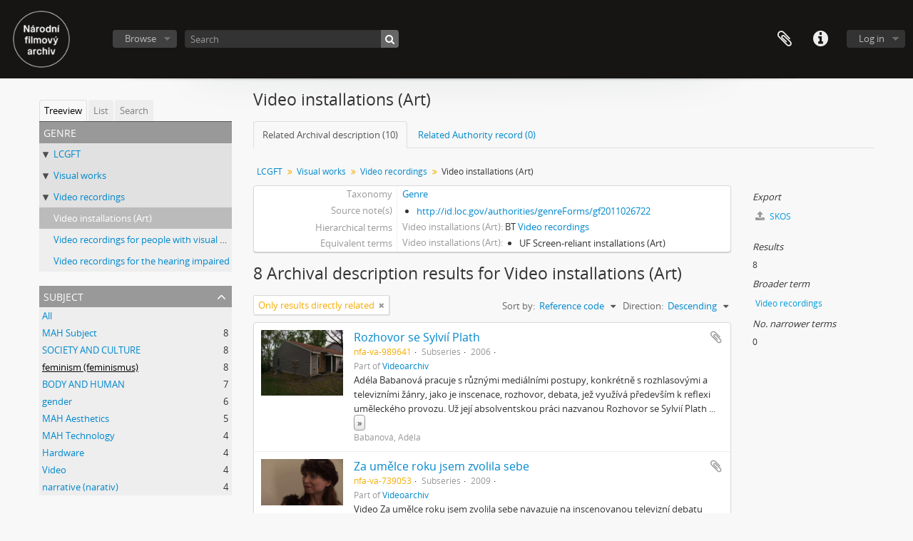

--- FILE ---
content_type: text/html; charset=utf-8
request_url: https://videoarchiv.nfa.cz/katalog/video-installations-art?subjects=1332&sort=referenceCode&sortDir=desc&listLimit=25&onlyDirect=1
body_size: 49569
content:
<!DOCTYPE html>
<html lang="en" dir="ltr">
  <head>
        <meta http-equiv="Content-Type" content="text/html; charset=utf-8" />
<meta http-equiv="X-Ua-Compatible" content="IE=edge,chrome=1" />
    <meta name="title" content="Video installations (Art) - NFA | Videoarchiv" />
<meta name="description" content="Videoarchiv" />
<meta name="viewport" content="initial-scale=1.0, user-scalable=no" />
    <title>Video installations (Art) - NFA | Videoarchiv</title>
    <link rel="shortcut icon" href="/katalog/favicon.ico"/>
    <link media="all" href="/katalog/plugins/arDominionPlugin/css/main.css" rel="stylesheet" type="text/css" />
            <script src="/katalog/vendor/jquery.js" type="text/javascript"></script>
<script src="/katalog/plugins/sfDrupalPlugin/vendor/drupal/misc/drupal.js" type="text/javascript"></script>
<script src="/katalog/vendor/yui/yahoo-dom-event/yahoo-dom-event.js" type="text/javascript"></script>
<script src="/katalog/vendor/yui/element/element-min.js" type="text/javascript"></script>
<script src="/katalog/vendor/yui/button/button-min.js" type="text/javascript"></script>
<script src="/katalog/vendor/modernizr.js" type="text/javascript"></script>
<script src="/katalog/vendor/jquery-ui/jquery-ui.min.js" type="text/javascript"></script>
<script src="/katalog/vendor/jquery.expander.js" type="text/javascript"></script>
<script src="/katalog/vendor/jquery.masonry.js" type="text/javascript"></script>
<script src="/katalog/vendor/jquery.imagesloaded.js" type="text/javascript"></script>
<script src="/katalog/vendor/bootstrap/js/bootstrap.js" type="text/javascript"></script>
<script src="/katalog/vendor/URI.js" type="text/javascript"></script>
<script src="/katalog/vendor/meetselva/attrchange.js" type="text/javascript"></script>
<script src="/katalog/js/qubit.js" type="text/javascript"></script>
<script src="/katalog/js/treeView.js" type="text/javascript"></script>
<script src="/katalog/js/clipboard.js" type="text/javascript"></script>
<script src="/katalog/js/blank.js" type="text/javascript"></script>
<script src="/katalog/js/dominion.js" type="text/javascript"></script>
  <script type="text/javascript">
//<![CDATA[
jQuery.extend(Qubit, {"relativeUrlRoot":""});
//]]>
</script></head>
  <body class="yui-skin-sam term index">

    
    


<header id="top-bar">

      <a id="logo" rel="home" href="/katalog/" title=""><img alt="AtoM" src="/katalog/images/logo.png" /></a>  
  
  <nav>

    
  <div id="user-menu">
    <button class="top-item top-dropdown" data-toggle="dropdown" data-target="#"
      aria-expanded="false">
        Log in    </button>

    <div class="top-dropdown-container">

      <div class="top-dropdown-arrow">
        <div class="arrow"></div>
      </div>

      <div class="top-dropdown-header">
        <h2>Have an account?</h2>
      </div>

      <div class="top-dropdown-body">

        <form action="/katalog/user/login" method="post">
          <input type="hidden" name="next" value="https://videoarchiv.nfa.cz/katalog/video-installations-art?subjects=1332&amp;sort=referenceCode&amp;sortDir=desc&amp;listLimit=25&amp;onlyDirect=1" id="next" />
          <div class="form-item form-item-email">
  <label for="email">Email <span class="form-required" title="This field is required.">*</span></label>
  <input type="text" name="email" id="email" />
  
</div>

          <div class="form-item form-item-password">
  <label for="password">Password <span class="form-required" title="This field is required.">*</span></label>
  <input type="password" name="password" autocomplete="off" id="password" />
  
</div>

          <button type="submit">Log in</button>

        </form>

      </div>

      <div class="top-dropdown-bottom"></div>

    </div>
  </div>


    <div id="quick-links-menu" data-toggle="tooltip" data-title="Quick links">

  <button class="top-item" data-toggle="dropdown" data-target="#" aria-expanded="false">Quick links</button>

  <div class="top-dropdown-container">

    <div class="top-dropdown-arrow">
      <div class="arrow"></div>
    </div>

    <div class="top-dropdown-header">
      <h2>Quick links</h2>
    </div>

    <div class="top-dropdown-body">
      <ul>
                              <li><a href="/katalog/" title="Home">Home</a></li>
                                        <li><a href="/katalog/about" title="About">About</a></li>
                                        <li><a href="/katalog/privacy" title="Privacy Policy">Privacy Policy</a></li>
                                        <li><a href="http://docs.accesstomemory.org/" title="Help">Help</a></li>
                                                                              </ul>
    </div>

    <div class="top-dropdown-bottom"></div>

  </div>

</div>

    
    <div id="clipboard-menu" data-toggle="tooltip" data-title="Clipboard" data-clipboard-status-url="/user/clipboardStatus" data-alert-message="Note: clipboard items unclipped in this page will be removed from the clipboard when the page is refreshed. You can re-select them now, or reload the page to remove them completely. Using the sort or print preview buttons will also cause a page reload - so anything currently deselected will be lost!">

  <button class="top-item" data-toggle="dropdown" data-target="#" aria-expanded="false">
    Clipboard  </button>

  <div class="top-dropdown-container">

    <div class="top-dropdown-arrow">
      <div class="arrow"></div>
    </div>

    <div class="top-dropdown-header">
      <h2>Clipboard</h2>
      <span id="count-block" data-information-object-label="Archival description" data-actor-object-label="Authority record" data-repository-object-label="Archival institution"></span>
    </div>

    <div class="top-dropdown-body">
      <ul>
        <li class="leaf" id="node_clearClipboard"><a href="/katalog/user/clipboardClear" title="Clear all selections">Clear all selections</a></li><li class="leaf" id="node_goToClipboard"><a href="/katalog/user/clipboard" title="Go to clipboard">Go to clipboard</a></li><li class="leaf" id="node_loadClipboard"><a href="/katalog/user/clipboardLoad" title="Load clipboard">Load clipboard</a></li><li class="leaf" id="node_saveClipboard"><a href="/katalog/user/clipboardSave" title="Save clipboard">Save clipboard</a></li>      </ul>
    </div>

    <div class="top-dropdown-bottom"></div>

  </div>

</div>

    
  </nav>

  <div id="search-bar">

    <div id="browse-menu">

  <button class="top-item top-dropdown" data-toggle="dropdown" data-target="#" aria-expanded="false">Browse</button>

  <div class="top-dropdown-container top-dropdown-container-right">

    <div class="top-dropdown-arrow">
      <div class="arrow"></div>
    </div>

    <div class="top-dropdown-header">
      <h2>Browse</h2>
    </div>

    <div class="top-dropdown-body">
      <ul>
        <li class="leaf" id="node_browseInformationObjects"><a href="/katalog/informationobject/browse?sq0=&amp;sf0=&amp;repos=&amp;levels=235&amp;findingAidStatus=&amp;copyrightStatus=&amp;materialType=&amp;topLod=0&amp;startDate=&amp;endDate=&amp;rangeType=inclusive" title="Archival descriptions">Archival descriptions</a></li><li class="leaf" id="node_browseActors"><a href="/katalog/actor/browse" title="Authority records">Authority records</a></li><li class="leaf" id="node_browseSubjects"><a href="/katalog/taxonomy/index/id/35" title="Subjects">Subjects</a></li><li class="leaf" id="node_browseGenres"><a href="/katalog/taxonomy/index/id/78" title="Genres">Genres</a></li><li class="leaf" id="node_browseRepositories"><a href="/katalog/repository/browse" title="Archival institutions">Archival institutions</a></li><li class="leaf" id="node_browsePlaces"><a href="/katalog/taxonomy/index/id/42" title="Places">Places</a></li><li class="leaf" id="node_browseDigitalObjects"><a href="/katalog/informationobject/browse?view=card&amp;onlyMedia=1&amp;topLod=0" title="Digital objects">Digital objects</a></li>      </ul>
    </div>

    <div class="top-dropdown-bottom"></div>

  </div>

</div>

    <div id="search-form-wrapper" role="search">

  <h2>Search</h2>

  <form action="/katalog/informationobject/browse" data-autocomplete="/search/autocomplete" autocomplete="off">

    <input type="hidden" name="topLod" value="0"/>
    <input type="hidden" name="sort" value="relevance"/>

          <input type="text" name="query" value="" placeholder="Search"/>
    
    <button><span>Search</span></button>

    <div id="search-realm" class="search-popover">

      
        <div>
          <label>
                          <input name="repos" type="radio" value checked="checked" data-placeholder="Search">
                        Global search          </label>
        </div>

        
        
      
      <div class="search-realm-advanced">
        <a href="/katalog/informationobject/browse?showAdvanced=1&topLod=0">
          Advanced search&nbsp;&raquo;
        </a>
      </div>

    </div>

  </form>

</div>

  </div>

  
</header>


    
    <div id="wrapper" class="container" role="main">

      
        
      <div class="row">

        <div class="span3">

          <div id="sidebar">

            
  <div class="sidebar-lowering-sort">

  
    
      <ul id="treeview-menu" class="nav nav-tabs">
      <li class="active">
        <a href="#treeview" data-toggle="#treeview">
          Treeview        </a>
      </li>
      <li>
        <a href="#treeview-list" data-toggle="#treeview-list">
          List        </a>
      </li>
      <li>
        <a href="#treeview-search" data-toggle="#treeview-search">
          Search        </a>
      </li>
    </ul>
  
  <div id="treeview" class="treeview-term" data-current-id="49466" data-browser="false">

    <div id="treeview-header">
      <p>Genre</p>
    </div>

    <ul class="unstyled">

                                    <li class="ancestor" data-xhr-location="/lcgft/term/treeView" data-content="LCGFT"><i></i>&nbsp;<a href="/katalog/lcgft" title="LCGFT">LCGFT</a></li>                      <li class="ancestor" data-xhr-location="/visual-works/term/treeView" data-content="Visual works"><i></i>&nbsp;<a href="/katalog/visual-works" title="Visual works">Visual works</a></li>                      <li class="ancestor" data-xhr-location="/video-recordings/term/treeView" data-content="Video recordings"><i></i>&nbsp;<a href="/katalog/video-recordings" title="Video recordings">Video recordings</a></li>      
            
                
                                  
      
            <li class="active" data-xhr-location="/video-installations-art/term/treeView" data-content="Video installations (Art)"><a href="/katalog/video-installations-art" title="Video installations (Art)">Video installations (Art)</a></li>
            
                                      <li data-xhr-location="/video-recordings-for-people-with-visual-disabilities/term/treeView" data-content="Video recordings for people with visual disabilities"><a href="/katalog/video-recordings-for-people-with-visual-disabilities" title="Video recordings for people with visual disabilities">Video recordings for people with visual disabilities</a></li>                      <li data-xhr-location="/video-recordings-for-the-hearing-impaired/term/treeView" data-content="Video recordings for the hearing impaired"><a href="/katalog/video-recordings-for-the-hearing-impaired" title="Video recordings for the hearing impaired">Video recordings for the hearing impaired</a></li>                  
                        
      
    </ul>

  </div>

  
    <div id="treeview-list">

              <ul>

                      
            <li>
                              <a href="/katalog/3-d-films" title="3-D films">3-D films</a>                          </li>

                      
            <li>
                              <a href="/katalog/aak" title="A'ak">A'ak</a>                          </li>

                      
            <li>
                              <a href="/katalog/abecedariuses" title="Abecedariuses">Abecedariuses</a>                          </li>

                      
            <li>
                              <a href="/katalog/abridgments" title="Abridgments">Abridgments</a>                          </li>

                      
            <li>
                              <a href="/katalog/abstract-films" title="Abstract films">Abstract films</a>                          </li>

                      
            <li>
                              <a href="/katalog/abstracts" title="Abstracts">Abstracts</a>                          </li>

                      
            <li>
                              <a href="/katalog/academic-theses" title="Academic theses">Academic theses</a>                          </li>

                      
            <li>
                              <a href="/katalog/acclamations-music" title="Acclamations (Music)">Acclamations (Music)</a>                          </li>

                      
            <li>
                              <a href="/katalog/accompaniments-music" title="Accompaniments (Music)">Accompaniments (Music)</a>                          </li>

                      
            <li>
                              <a href="/katalog/account-books" title="Account books">Account books</a>                          </li>

                      
            <li>
                              <a href="/katalog/acid-jazz" title="Acid jazz">Acid jazz</a>                          </li>

                      
            <li>
                              <a href="/katalog/acrostics-poetry" title="Acrostics (Poetry)">Acrostics (Poetry)</a>                          </li>

                      
            <li>
                              <a href="/katalog/acrostics-puzzles" title="Acrostics (Puzzles)">Acrostics (Puzzles)</a>                          </li>

                      
            <li>
                              <a href="/katalog/acting-editions" title="Acting editions">Acting editions</a>                          </li>

                      
            <li>
                              <a href="/katalog/action-and-adventure-comics" title="Action and adventure comics">Action and adventure comics</a>                          </li>

                      
            <li>
                              <a href="/katalog/action-and-adventure-fiction" title="Action and adventure fiction">Action and adventure fiction</a>                          </li>

                      
            <li>
                              <a href="/katalog/action-and-adventure-films" title="Action and adventure films">Action and adventure films</a>                          </li>

                      
            <li>
                              <a href="/katalog/action-and-adventure-plays" title="Action and adventure plays">Action and adventure plays</a>                          </li>

                      
            <li>
                              <a href="/katalog/action-and-adventure-television-programs" title="Action and adventure television programs">Action and adventure television programs</a>                          </li>

                      
            <li>
                              <a href="/katalog/activity-books" title="Activity books">Activity books</a>                          </li>

                      
            <li>
                              <a href="/katalog/actualities-motion-pictures" title="Actualities (Motion pictures)">Actualities (Motion pictures)</a>                          </li>

                      
            <li>
                              <a href="/katalog/adaptations" title="Adaptations">Adaptations</a>                          </li>

                      
            <li>
                              <a href="/katalog/administrative-decisions" title="Administrative decisions">Administrative decisions</a>                          </li>

                      
            <li>
                              <a href="/katalog/administrative-regulations" title="Administrative regulations">Administrative regulations</a>                          </li>

                      
            <li>
                              <a href="/katalog/advent-music" title="Advent music">Advent music</a>                          </li>

          
        </ul>

        
          <section>

            <div class="result-count">
              Results 1 to 25 of 2433            </div>

            <div>
              <div class="pager">
                <ul>

                  
                                      <li class="next">
                      <a href="/katalog/video-installations-art?listPage=2&amp;subjects=1332&amp;sort=referenceCode&amp;sortDir=desc&amp;listLimit=25&amp;onlyDirect=1" title="Next &raquo;">Next &raquo;</a>                    </li>
                  
                </ul>
              </div>
            </div>

          </section>

        
      
    </div>

    <div id="treeview-search">

      <form method="get" action="/katalog/genre" data-not-found="No results found.">
        <div class="search-box">
          <input type="text" name="query" placeholder="Search Genre" />
          <button type="submit"><i class="fa fa-search"></i></button>
          <button id="treeview-search-settings" href="#"><i class="fa fa-cog"></i></button>
        </div>

        <div class="animateNicely" id="field-options" style="display: none;">
          <ul>
            <li><label><input type="radio" name="queryField" value="All labels" checked>All labels</label></li>
            <li><label><input type="radio" name="queryField" value="Preferred label">Preferred label</label></li>
            <li><label><input type="radio" name="queryField" value="\'Use for\' labels">'Use for' labels</label></li>
          </ul>
        </div>

      </form>

    </div>

  

    <section id="facets">

      <div class="visible-phone facets-header">
        <a class="x-btn btn-wide">
          <i class="fa fa-filter"></i>
          Filters        </a>
      </div>

      <div class="content">

        
                            
                  
<section class="facet open">
  <div class="facet-header">
    <h3><a href="#" aria-expanded="1">Subject</a></h3>
  </div>

  <div class="facet-body" id="#facet-subjects">
    <ul>

      
              <li >
          <a title="All" href="/katalog/video-installations-art?sort=referenceCode&amp;sortDir=desc&amp;listLimit=25&amp;onlyDirect=1">All</a>        </li>
      
              
        <li >
          <a title="MAH Subject" href="/katalog/video-installations-art?subjects=1060&amp;sort=referenceCode&amp;sortDir=desc&amp;listLimit=25&amp;onlyDirect=1">MAH Subject<span>, 8 results</span></a>          <span class="facet-count" aria-hidden="true">8</span>
        </li>
              
        <li >
          <a title="SOCIETY AND CULTURE" href="/katalog/video-installations-art?subjects=1322&amp;sort=referenceCode&amp;sortDir=desc&amp;listLimit=25&amp;onlyDirect=1">SOCIETY AND CULTURE<span>, 8 results</span></a>          <span class="facet-count" aria-hidden="true">8</span>
        </li>
              
        <li class="active">
          <a title="feminism (feminismus)" href="/katalog/video-installations-art?subjects=1332&amp;sort=referenceCode&amp;sortDir=desc&amp;listLimit=25&amp;onlyDirect=1">feminism (feminismus)<span>, 8 results</span></a>          <span class="facet-count" aria-hidden="true">8</span>
        </li>
              
        <li >
          <a title="BODY AND HUMAN" href="/katalog/video-installations-art?subjects=1153&amp;sort=referenceCode&amp;sortDir=desc&amp;listLimit=25&amp;onlyDirect=1">BODY AND HUMAN<span>, 7 results</span></a>          <span class="facet-count" aria-hidden="true">7</span>
        </li>
              
        <li >
          <a title="gender" href="/katalog/video-installations-art?subjects=1172&amp;sort=referenceCode&amp;sortDir=desc&amp;listLimit=25&amp;onlyDirect=1">gender<span>, 6 results</span></a>          <span class="facet-count" aria-hidden="true">6</span>
        </li>
              
        <li >
          <a title="MAH Aesthetics" href="/katalog/video-installations-art?subjects=948&amp;sort=referenceCode&amp;sortDir=desc&amp;listLimit=25&amp;onlyDirect=1">MAH Aesthetics<span>, 5 results</span></a>          <span class="facet-count" aria-hidden="true">5</span>
        </li>
              
        <li >
          <a title="MAH Technology" href="/katalog/video-installations-art?subjects=522&amp;sort=referenceCode&amp;sortDir=desc&amp;listLimit=25&amp;onlyDirect=1">MAH Technology<span>, 4 results</span></a>          <span class="facet-count" aria-hidden="true">4</span>
        </li>
              
        <li >
          <a title="Hardware" href="/katalog/video-installations-art?subjects=559&amp;sort=referenceCode&amp;sortDir=desc&amp;listLimit=25&amp;onlyDirect=1">Hardware<span>, 4 results</span></a>          <span class="facet-count" aria-hidden="true">4</span>
        </li>
              
        <li >
          <a title="Video" href="/katalog/video-installations-art?subjects=570&amp;sort=referenceCode&amp;sortDir=desc&amp;listLimit=25&amp;onlyDirect=1">Video<span>, 4 results</span></a>          <span class="facet-count" aria-hidden="true">4</span>
        </li>
              
        <li >
          <a title="narrative (narativ)" href="/katalog/video-installations-art?subjects=981&amp;sort=referenceCode&amp;sortDir=desc&amp;listLimit=25&amp;onlyDirect=1">narrative (narativ)<span>, 4 results</span></a>          <span class="facet-count" aria-hidden="true">4</span>
        </li>
      
    </ul>
  </div>
</section>
        
        
                          
      </div>

    </section>

  
</div>


          </div>

        </div>

        <div class="span9">

          <div id="main-column">

            
  <h1>Video installations (Art)</h1>

  <ul class="nav nav-tabs">
  <li class="nav-item active">
          <a class="nav-link" href="/katalog/video-installations-art" title="Related Archival description (10)">Related Archival description (10)</a>      </li>
  <li class="nav-item ">
          <a class="nav-link" href="#">Related Authority record (0)</a>
      </li>
</ul>

  
      <section class="breadcrumb">

  <ul>
                                      <li><a href="/katalog/lcgft" title="LCGFT">LCGFT</a></li>
                                          <li><a href="/katalog/visual-works" title="Visual works">Visual works</a></li>
                                          <li><a href="/katalog/video-recordings" title="Video recordings">Video recordings</a></li>
                                          <li class="active"><span>Video installations (Art)</span></li>
                    </ul>

</section>
  

            <div class="row">

              <div class="span7">

                  
                
  <div id="content">
    <div class="field">
  <h3>Taxonomy</h3>
  <div>
    <a href="/katalog/genre" title="Genre">Genre</a>
  </div>
</div>

<div class="field">
  <h3>Code</h3>
  <div>
          </div>
</div>

<div class="field">
  <h3>Scope note(s)</h3>
  <div>
    <ul>
          </ul>
  </div>
</div>

<div class="field">
  <h3>Source note(s)</h3>
  <div>
    <ul>
              <li><a href="http://id.loc.gov/authorities/genreForms/gf2011026722">http://id.loc.gov/authorities/genreForms/gf2011026722</a></li>
          </ul>
  </div>
</div>

<div class="field">
  <h3>Display note(s)</h3>
  <div>
    <ul>
          </ul>
  </div>
</div>

<div class="field">
  <h3>Hierarchical terms</h3>
  <div>

          <div class="field">
  <h3>Video installations (Art)</h3>
  <div>
    BT <a href="/katalog/video-recordings" title="Video recordings">Video recordings</a>
  </div>
</div>
    
    <div class="field">
      <h3>Video installations (Art)</h3>
      <div>
        <ul>
                  </ul>
      </div>
    </div>

  </div>
</div>

<div class="field">
  <h3>Equivalent terms</h3>
  <div>

    <div class="field">
      <h3>Video installations (Art)</h3>
      <div>
        <ul>
                                  <li>UF Screen-reliant installations (Art)</li>
                  </ul>
      </div>
    </div>

  </div>
</div>


<div class="field">
  <h3>Associated terms</h3>
  <div>

    <div class="field">
      <h3>Video installations (Art)</h3>
      <div>
        <ul>
                  </ul>
      </div>
    </div>

  </div>
</div>
  </div>

  <section class="actions">
  <ul>

    
    
    
  </ul>
</section>

      <h1>8 Archival description results for Video installations (Art)</h1>

    <section class="header-options">
              <span class="search-filter">
          Only results directly related                                        <a href="/katalog/video-installations-art?subjects=1332&sort=referenceCode&sortDir=desc&listLimit=25" class="remove-filter"><i class="fa fa-times"></i></a>
        </span>
      
      <div class="pickers">
        <div id="sort-header">
  <div class="sort-options">

    <label>Sort by:</label>

    <div class="dropdown">

      <div class="dropdown-selected">
                                  <span>Reference code</span>
                  
      </div>

      <ul class="dropdown-options">

        <span class="pointer"></span>

                  <li>
                        <a href="/katalog/video-installations-art?sort=lastUpdated&subjects=1332&sortDir=desc&listLimit=25&onlyDirect=1" data-order="lastUpdated">
              <span>Date modified</span>
            </a>
          </li>
                  <li>
                        <a href="/katalog/video-installations-art?sort=alphabetic&subjects=1332&sortDir=desc&listLimit=25&onlyDirect=1" data-order="alphabetic">
              <span>Title</span>
            </a>
          </li>
                  <li>
                        <a href="/katalog/video-installations-art?sort=date&subjects=1332&sortDir=desc&listLimit=25&onlyDirect=1" data-order="date">
              <span>Start date</span>
            </a>
          </li>
              </ul>
    </div>
  </div>
</div>

<div id="sort-header">
  <div class="sort-options">

    <label>Direction:</label>

    <div class="dropdown">

      <div class="dropdown-selected">
                                  <span>Descending</span>
                  
      </div>

      <ul class="dropdown-options">

        <span class="pointer"></span>

                  <li>
                        <a href="/katalog/video-installations-art?sortDir=asc&subjects=1332&sort=referenceCode&listLimit=25&onlyDirect=1" data-order="asc">
              <span>Ascending</span>
            </a>
          </li>
              </ul>
    </div>
  </div>
</div>
      </div>
    </section>

    <div id="content">

      
      
      
  <article class="search-result has-preview">

      <div class="search-result-preview">
      <a href="/katalog/rozhovor-ze-sylvii-plath">
        <div class="preview-container">
                      <img alt="Rozhovor se Sylvií Plath" src="/katalog/uploads/r/n-rodn-filmov-archiv/e/8/9/e895e999516f0dd8bc545f3d8326fcdaa1cd13aef8eaae33eb4684044bf30d5f/9cf36dad-4220-4bc1-83b8-cc1ccd7512db-PRE-rozhovor_se_sylvii_plath-01_142.jpg" />                  </div>
      </a>
    </div>
  
  <div class="search-result-description">

    <p class="title"><a href="/katalog/rozhovor-ze-sylvii-plath" title="Rozhovor se Sylvií Plath">Rozhovor se Sylvií Plath</a></p>

    <button class="clipboard"
  data-clipboard-url="/user/clipboardToggleSlug"
  data-clipboard-slug="rozhovor-ze-sylvii-plath"
  data-toggle="tooltip"  data-title="Add to clipboard"
  data-alt-title="Remove from clipboard">
  Add to clipboard</button>

    <ul class="result-details">

                <li class="reference-code">nfa-va-989641</li>
      
              <li class="level-description">Subseries</li>
      
                                <li class="dates">2006</li>
              
                    <p>Part of <a href="/katalog/videoarchiv" title="Videoarchiv">Videoarchiv</a></p>
          </ul>

          <div class="scope-and-content"><p>Adéla Babanová pracuje s různými mediálními postupy, konkrétně s rozhlasovými a televizními žánry, jako je inscenace, rozhovor, debata, jež využívá především k reflexi uměleckého provozu. Už její absolventskou práci nazvanou Rozhovor se Sylvií Plath charakterizoval zájem o reálné předobrazy, které umělkyně posouvá do absurdní roviny pomocí různých mediálních strategií. Fiktivní posmrtné rozhlasové interview se spisovatelkou a básnířkou Sylvií Plath, která ve svých třiceti jedna letech spáchala sebevraždu (1963) a teprve poté se stala světově známou, otevírá otázku sebevraždy jako jedné z možností, jak dosáhnout uměleckého uznání. Toto téma se objevuje i v jejích dalších pracech, v nichž jsou čitelné především dvě hlavní tematické a formální linie, které zpětně pojmenovala jako trilogii o umění (Zurich, Polobozi, Za umělce roku jsem zvolila sebe, 2008–2009) a historická trilogie (Odkud spadla letuška, Návrat do Adriaportu, Neptun, 2013-2018). Jako zvukové dílo uvedla Adéla Babanová Rozhovor se Sylvií Plath poprvé v rozhlasové relaci na Radiu 1, která byla vysílána 24. května 2006. Relace se kromě autorky zúčastnil Josef Chuchma jako moderátor, a také Michal Pěchouček jako konzultant absolventské práce. Prvních několik minut fiktivního rozhovoru bylo prezentováno jako živý rozhovor, který pak vystřídala debata. Instalační řešení, kombinující video a fotografie z fiktivního bádání po stopách spisovatelky, bylo poprvé představeno na výstavě absolventských prací v Národní galerii v Praze. Přibližná délka díla je 10 min 31 s (video) a 9 min 24 s (zvukové dílo).</p></div>
    
          <p class="creation-details">Babanová, Adéla</p>
    
  </div>

</article>
      
  <article class="search-result has-preview">

      <div class="search-result-preview">
      <a href="/katalog/za-umelce-roku-jsem-zvolila-sebe">
        <div class="preview-container">
                      <img alt="Za umělce roku jsem zvolila sebe" src="/katalog/uploads/r/n-rodn-filmov-archiv/b/3/8/b380f6e4b41a1364bd4c9aa43569900d3d2220f51725760d89643420a59d0983/59395597-b0ca-4330-84dd-a2c045b57c7b-PRE-za_umelce_roku_jsem_zvolila_sebe-02_142.jpg" />                  </div>
      </a>
    </div>
  
  <div class="search-result-description">

    <p class="title"><a href="/katalog/za-umelce-roku-jsem-zvolila-sebe" title="Za umělce roku jsem zvolila sebe">Za umělce roku jsem zvolila sebe</a></p>

    <button class="clipboard"
  data-clipboard-url="/user/clipboardToggleSlug"
  data-clipboard-slug="za-umelce-roku-jsem-zvolila-sebe"
  data-toggle="tooltip"  data-title="Add to clipboard"
  data-alt-title="Remove from clipboard">
  Add to clipboard</button>

    <ul class="result-details">

                <li class="reference-code">nfa-va-739053</li>
      
              <li class="level-description">Subseries</li>
      
                                <li class="dates">2009</li>
              
                    <p>Part of <a href="/katalog/videoarchiv" title="Videoarchiv">Videoarchiv</a></p>
          </ul>

          <div class="scope-and-content"><p>Video Za umělce roku jsem zvolila sebe navazuje na inscenovanou televizní debatu Zurich. Stejní protagonisté se opět setkávají, tentokrát mimo televizní studio, aby si rádoby přátelsky popovídali o tom, jak se jim vede. Falešné vychloubání autorka podrývá vkládáním hororových prvků, které se postupně zintenzivňují. Smyčka, s níž tentokrát Babanová záměrně pracuje, symbolizuje neodlučitelnost touhy po uznání a utrpení. Snímek je součástí trilogie o umění Adély Babanové (Zurich, Polobozi, Za umělce roku jsem zvolila sebe, 2008–2009), v níž autorka s nadsázkou nahlížela na marnost a zároveň fatálnost sociálních mechanismů panujících v uměleckém provozu. Přibližná délka díla je 6 min 30 s.</p></div>
    
          <p class="creation-details">Babanová, Adéla</p>
    
  </div>

</article>
      
  <article class="search-result has-preview">

      <div class="search-result-preview">
      <a href="/katalog/polobozi">
        <div class="preview-container">
                      <img alt="Polobozi" src="/katalog/uploads/r/n-rodn-filmov-archiv/e/5/c/e5c293896ec400d63709ad0746b39764c60395b9e5a9bf87796a3c79cec1d64e/34eeebf6-f1c1-4532-a3a4-c905098843dd-PRE-polobozi-01_142.jpg" />                  </div>
      </a>
    </div>
  
  <div class="search-result-description">

    <p class="title"><a href="/katalog/polobozi" title="Polobozi">Polobozi</a></p>

    <button class="clipboard"
  data-clipboard-url="/user/clipboardToggleSlug"
  data-clipboard-slug="polobozi"
  data-toggle="tooltip"  data-title="Add to clipboard"
  data-alt-title="Remove from clipboard">
  Add to clipboard</button>

    <ul class="result-details">

                <li class="reference-code">nfa-va-620982</li>
      
              <li class="level-description">Subseries</li>
      
                                <li class="dates">2009</li>
              
                    <p>Part of <a href="/katalog/videoarchiv" title="Videoarchiv">Videoarchiv</a></p>
          </ul>

          <div class="scope-and-content"><p>Polobozi jsou závěrečným dílem trilogie o mechanismech uměleckého prostředí, o pozici žen umělkyň, a o tom, co dělá umělecké dílo a jeho autora/autorku nesmrtelnými. Charaktery postav předchozích videí postupně dospěly v abstrahované kategorie: nejslavnější umělkyně, nejslavnější galerista na světě a Smrt, která za nemalou cenu nabízí nesmrtelnou slávu. Snímek je součástí trilogie o umění Adély Babanové (Zurich, Polobozi, Za umělce roku jsem zvolila sebe, 2008–2009), v níž autorka s nadsázkou nahlížela na marnost a zároveň fatálnost sociálních mechanismů panujících v uměleckém provozu. Přibližná délka díla je 9 min 32 s.</p></div>
    
          <p class="creation-details">Babanová, Adéla</p>
    
  </div>

</article>
      
  <article class="search-result has-preview">

      <div class="search-result-preview">
      <a href="/katalog/uz-sedesat-let-je-mi-tricet">
        <div class="preview-container">
                      <img alt="Už šedesát let je mi třicet" src="/katalog/uploads/r/n-rodn-filmov-archiv/c/d/3/cd3d8f1c75eec371b44215f656e2e54daa8a9ec174298ba5310e32b31073fcad/0dac16eb-48fd-4b9f-a6e5-2feaaacfd1ab-PRE-uz_sedesat_let_je_mi_tricet-02_142.jpg" />                  </div>
      </a>
    </div>
  
  <div class="search-result-description">

    <p class="title"><a href="/katalog/uz-sedesat-let-je-mi-tricet" title="Už šedesát let je mi třicet">Už šedesát let je mi třicet</a></p>

    <button class="clipboard"
  data-clipboard-url="/user/clipboardToggleSlug"
  data-clipboard-slug="uz-sedesat-let-je-mi-tricet"
  data-toggle="tooltip"  data-title="Add to clipboard"
  data-alt-title="Remove from clipboard">
  Add to clipboard</button>

    <ul class="result-details">

                <li class="reference-code">nfa-va-601692</li>
      
              <li class="level-description">Subseries</li>
      
                                <li class="dates">2010</li>
              
                    <p>Part of <a href="/katalog/videoarchiv" title="Videoarchiv">Videoarchiv</a></p>
          </ul>

          <div class="scope-and-content"><p>Videoinstalace Už šedesát let je mi třicet je filmovou kompozicí, která  vypráví příběh umělkyně Evy Weber, která se ve třiceti letech rozhodla, že nikdy nezestárne. V komorně laděném fiktivnm dokumentu natočeném se skutečnými protagonisty v jejich vlastním domě, se autorka pohybuje na hraně mezi realitou a fikcí. Tři filmové smyčky tónované do barev starých černobílých fotografií zachycují život Evy Weber z minulé, přítomné i budoucí perspektivy. Z fotografické slideshow můžeme vytušit, z jaké rodiny Eva pocházela, jak vypadal její svatební den nebo období jejího společenského vrcholu. Ústřední část tvoří rozhovor s ženou a jejím stárnoucím manželem v jejich vile, která se navzdory své výstavnosti postupně sesouvá na svém nestabilním podloží. Poslední video triptychu dovoluje nahlédnout do budoucnosti dvojice a jejich domu, v níž se pomocí počítačové animace dům bude nadále propadat až zmizí docela. Už šedesát let je mi třicet navazuje úzce na předchozí trilogii o umění Adély Babanové (Zurich, Polobozi, Za umělce roku jsem zvolila sebe, 2008–2009), v níž s nadsázkou nahlížela na marnost a zároveň fatálnost sociálních mechanismů panujících v uměleckém provozu, a zároveň předjímá zájem o rozvíjení žánru dokufikce, kterému věnovala svou pozdější historickou trilogii (Odkud spadla letuška, Návrat do Adriaportu, Neptun, 2013–2018). Přibližná délka jednotlivých videí je 5 min 37 s (kanál 1), 6 min 8 s (kanál 2) a 3 min 15 s (kanál 3).</p></div>
    
          <p class="creation-details">Babanová, Adéla</p>
    
  </div>

</article>
      
  <article class="search-result has-preview">

      <div class="search-result-preview">
      <a href="/katalog/zurich">
        <div class="preview-container">
                      <img alt="Zurich" src="/katalog/uploads/r/n-rodn-filmov-archiv/b/2/1/b21794a637b750b9e5a9e103d475782b069e58cd7d670546a82eae7947394f82/2aabd1d6-f077-4fc8-b5e7-3dfcf406d465-PRE-zurich-03_142.jpg" />                  </div>
      </a>
    </div>
  
  <div class="search-result-description">

    <p class="title"><a href="/katalog/zurich" title="Zurich">Zurich</a></p>

    <button class="clipboard"
  data-clipboard-url="/user/clipboardToggleSlug"
  data-clipboard-slug="zurich"
  data-toggle="tooltip"  data-title="Add to clipboard"
  data-alt-title="Remove from clipboard">
  Add to clipboard</button>

    <ul class="result-details">

                <li class="reference-code">nfa-va-578063</li>
      
              <li class="level-description">Subseries</li>
      
                                <li class="dates">2008</li>
              
                    <p>Part of <a href="/katalog/videoarchiv" title="Videoarchiv">Videoarchiv</a></p>
          </ul>

          <div class="scope-and-content"><p>Ke vzniku filmu Zurich Adélu Babanovou inspiroval rozhovor v časopise Artforum, natočený v roce 1973 v New Yorku, při němž se sešli sochař Robert Smithson, umělkyně Nancy Holt a novinářka Lucy Lippard, aby zavzpomínali na předčasně zemřelou sochařku Evu Hesse. Robert Smithson na konci rozhovoru poznamenal, že náboj svému dílu vtiskla Eva Hesse právě svou vlastní smrtí. Ústředním tématem snímku Zurich je tedy otázka, zda může umělec svou vlastní smrtí stvrdit hodnotu svého díla. Kontext skutečného rozhovoru z roku 1973 není v Zurichu zmiňován, a tak dochází k zobecnění aplikovatelnému na jakékoli umělecké prostředí. Zurich je první ze tří částí volné trilogie věnované vnitřní provázanosti a mechanismům v uměleckém provozu. Gabriela Míčová v roli moderátorky, Lucie Roznětínská jako umělkyně a Kamil Švejda jako kurátor diskutují v inscenované televizní debatě o své bývalé kolegyni, přítelkyni a zřejmě i milence - zesnulé umělkyni Evě Weber. Pokusy o kritické zhodnocení tvorby Evy Weber krachují na sebestředných komentářích účastníků debaty. Osobní vzpomínky střídají vzájemné inzultace a debata postupně sklouzává k bizarní exhibici tří eg, již v překvapivých prostřizích udiveně přihlíží samotná Eva Weber v podání herečky Evy Leinweberové. Zurich je součástí trilogie o umění Adély Babanové (Zurich, Polobozi, Za umělce roku jsem zvolila sebe, 2008–2009), v níž autorka s nadsázkou nahlížela na marnost a zároveň fatálnost sociálních mechanismů panujících v uměleckém provozu. V trilogii o umění jsou patrné stopy zájmu o rozvíjení žánru dokufikce, kterému autorka věnovala svou pozdější historickou trilogii (Odkud spadla letuška?, Návrat do Adriaportu, Neptun, 2013–2018). Přibližná délka díla je 11 min 22 s.</p></div>
    
          <p class="creation-details">Babanová, Adéla</p>
    
  </div>

</article>
      
  <article class="search-result has-preview">

      <div class="search-result-preview">
      <a href="/katalog/setkani">
        <div class="preview-container">
                      <img alt="Setkání" src="/katalog/uploads/r/n-rodn-filmov-archiv/1/d/1/1d104af4a4ac01491d6ddc238affb0d1dce9d8be241986ae591390fd0720d61b/675e52de-d006-4976-9d35-3057d43b3821-setkani-04_142.jpg" />                  </div>
      </a>
    </div>
  
  <div class="search-result-description">

    <p class="title"><a href="/katalog/setkani" title="Setkání">Setkání</a></p>

    <button class="clipboard"
  data-clipboard-url="/user/clipboardToggleSlug"
  data-clipboard-slug="setkani"
  data-toggle="tooltip"  data-title="Add to clipboard"
  data-alt-title="Remove from clipboard">
  Add to clipboard</button>

    <ul class="result-details">

                <li class="reference-code">nfa-va-487254</li>
      
              <li class="level-description">Subseries</li>
      
                                <li class="dates">2018</li>
              
                    <p>Part of <a href="/katalog/videoarchiv" title="Videoarchiv">Videoarchiv</a></p>
          </ul>

          <div class="scope-and-content"><p>Audiovizuální dílo Setkání vzniklo na základě spolupráce Alžběty Bačíkové s nevidomou Alenou Terezií Vítek a neslyšícím Macem Henzlem. Dílo zachycuje jejich inscenovaná setkání ve všedním prostředí kavárny, auta či kina, kde Terezie s Macem nacházejí nové možnosti společné interakce. Oba protagonisté se podíleli na scénáři k filmu a ovlivnili výslednou podobu díla. Při prvním uvedení na výstavě finalistů Ceny Jindřicha Chalupeckého (Národní galerie, Praha 2018) byla ve dvou místnostech odděleně prezentovaná zvuková a obrazová složka filmu, o dva roky později však vznikla nová verze filmu kombinující obrazovou a zvukovou stopu, jež byla uvedena na výstavě Můj pohled, tvůj obraz - můj obraz, tvůj pohled v Karlin Studios. Za prezentaci díla Setkání na výstavě finalistů Ceny Jindřicha Chalupeckého Alžběta Bačíková obdržela Diváckou cenu Českých center. Přibližná délka díla je 14 min 53 s.</p></div>
    
          <p class="creation-details">Bačíková, Alžběta</p>
    
  </div>

</article>
      
  <article class="search-result has-preview">

      <div class="search-result-preview">
      <a href="/katalog/prohnuta-dlazba">
        <div class="preview-container">
                      <img alt="Prohnutá dlažba" src="/katalog/uploads/r/n-rodn-filmov-archiv/2/e/7/2e708fea172d25c75f78468fcb00bde1eaa75f15ab15c093dc32e8ac652a38ba/0bb5fd51-6294-4eca-84d9-0b38aae1191e-prohnuta_dlazba-05_142.jpg" />                  </div>
      </a>
    </div>
  
  <div class="search-result-description">

    <p class="title"><a href="/katalog/prohnuta-dlazba" title="Prohnutá dlažba">Prohnutá dlažba</a></p>

    <button class="clipboard"
  data-clipboard-url="/user/clipboardToggleSlug"
  data-clipboard-slug="prohnuta-dlazba"
  data-toggle="tooltip"  data-title="Add to clipboard"
  data-alt-title="Remove from clipboard">
  Add to clipboard</button>

    <ul class="result-details">

                <li class="reference-code">nfa-va-356000</li>
      
              <li class="level-description">Subseries</li>
      
                                <li class="dates">2017</li>
              
                    <p>Part of <a href="/katalog/videoarchiv" title="Videoarchiv">Videoarchiv</a></p>
          </ul>

          <div class="scope-and-content"><p>Film Prohnutá dlažba vypráví příběh umělecké keramičky Jarmily B., která v období normalizace vytvořila řadu realizací pro lázeňské komplexy v Československu. Fiktivní dokument pátrá po osudu umělkyně a jejích děl, čímž vznáší otázky po důvodech vyloučení autorky z lokálního kánonu dějin umění. Film vychází z doktorského výzkumu Alžběty Bačíkové, ve kterém se autorka zabývala dokumentárními přístupy v současném audiovizuálním umění. Dílo vzniklo ve spolupráci s galerií TIC, kde bylo poprvé vystaveno formou tříkanálové instalace, a Artyčok.TV, jež na svých webových stránkách zveřejnila jednokanálovou verzi filmu. Dvě ústřední části filmu byly na výstavě v galerii TIC doplněny o film zachycující dokumentaci tvorby Jarmily B., na jehož vzniku se podílela umělkyně Martina Smutná, a v případě dalšího uvedení bylo dílo doplněno o videozáznam přednášky Šárky Svobodové (Galerie výtvarného umění, Náchod 2018). Přibližná délka díla je 22 min 22 s.</p></div>
    
          <p class="creation-details">Bačíková, Alžběta</p>
    
  </div>

</article>
      
  <article class="search-result has-preview">

      <div class="search-result-preview">
      <a href="/katalog/zakon-casu">
        <div class="preview-container">
                      <img alt="Zákon času" src="/katalog/uploads/r/n-rodn-filmov-archiv/b/3/e/b3e5bc3041ce1639d0924d5f27f0e2cb4fd1dd5dacbe28e2eb85c52ced1142b9/8f07d85d-e01c-4b1b-adf0-f18285532d03-PRE-zakon_casu-04_142.jpg" />                  </div>
      </a>
    </div>
  
  <div class="search-result-description">

    <p class="title"><a href="/katalog/zakon-casu" title="Zákon času">Zákon času</a></p>

    <button class="clipboard"
  data-clipboard-url="/user/clipboardToggleSlug"
  data-clipboard-slug="zakon-casu"
  data-toggle="tooltip"  data-title="Add to clipboard"
  data-alt-title="Remove from clipboard">
  Add to clipboard</button>

    <ul class="result-details">

                <li class="reference-code">nfa-va-068223</li>
      
              <li class="level-description">Subseries</li>
      
                                <li class="dates">2023</li>
              
                    <p>Part of <a href="/katalog/festivalov-sout-n-v-b-ry-experiment-ln-ho-filmu-a-videoartu" title="Festivalové soutěžní výběry experimentálního filmu a videoartu">Festivalové soutěžní výběry experimentálního filmu a videoartu</a></p>
          </ul>

          <div class="scope-and-content"><p>Dílo Zákon času vytvořila Adéla Babanová jako monumentální video instalaci určenou pro galerie, ale také jako středometrážní film pro kina. V obou verzích autorka pracuje s fenoménem času ve vztahu k existenci umělce, či umělkyně, přičemž se zajímá právě o dynamiku mezi dvěma výtvarnými tvůrci, mužem a ženou. Ti se ocitají v inscenovaných prostředích kostela, ateliéru, koupelny či salonu. Dvojice tak neustále osciluje na hraně mezi realitou a imaginací, přičemž na povrch vystupují možné tvůrčí i vztahové obavy, jako ztráta důvěry či inspirace, manipulace, hledání sebejistoty, přebírání iniciativy i konfrontace s novými skutečnostmi. Zatímco se ve filmu jednotlivá prostředí a témata ubírají spíše lineárně, ve video instalaci se jednotlivé scény prolínají a smyčka naznačuje, že situace se mohou opakovat a role proměňovat. Příběh obou výtvarných umělců tak nemusí mít jednoznačný začátek ani konec, pouze přítomný okamžik, kterým je permanentní nejistota. Dílo bylo poprvé prezentováno v rámci mezinárodní výstavy Shifted Realities (Galerie Rudolfinum, 2023) a filmová premiéra se odehrála na festivalu MFDF Jihlava (2023). K dalším uvedením patří samostatná výstava s názvem Zákon času (Nová synagoga v Žilině, 2023) a projekce: PAF Olomouc (2023), Prague Shorts (2024), Ozvěny MFDF Ji.hlava (Bratislava, 2024), Finále Plzeň (2024) a v rámci Mapping the Czech Context. From Experimental and Amateur Cinema to Video Art (Austrian Film Museum, 2025).<br/>Přibližná délka jednotlivých videí je: 1. stopa 12 min 30 s; 2. stopa 2 min 30 s; 3. stopa 6 min 15 s; 4. stopa 6 min 15 s.<br/>Přibližná délka filmu jako verze pro uvedení v kinech je 30 min.</p></div>
    
          <p class="creation-details">Babanová, Adéla</p>
    
  </div>

</article>
  

    </div>
  

                      
              </div>

              <div class="span2">

                <div id="context-menu">

                  
  <div class="sidebar">
      <section id="action-icons">
    <ul>

      
      <li class="separator"><h4>Export</h4></li>
      <li>
        <a href="/katalog/video-installations-art;skos">
          <i class="fa fa-upload"></i>
          SKOS        </a>
      </li>

    </ul>
  </section>

          <section id="action-icons">
  <ul>

    <li class="separator"><h4>Results</h4></li>
    <li>8</li>

          <li class="separator"><h4>Broader term</h4></li>
      <li><a href="/katalog/video-recordings" title="Video recordings">Video recordings</a></li>
    
    <li class="separator"><h4>No. narrower terms</h4></li>
    <li>0</li>

    
  </ul>
</section>
      </div>


                </div>

              </div>

            </div>

          </div>

        </div>

      </div>

    </div>

    
    <footer>

  
  
  <div id="print-date">
    Printed: 2026-01-26  </div>

</footer>


  </body>
</html>
